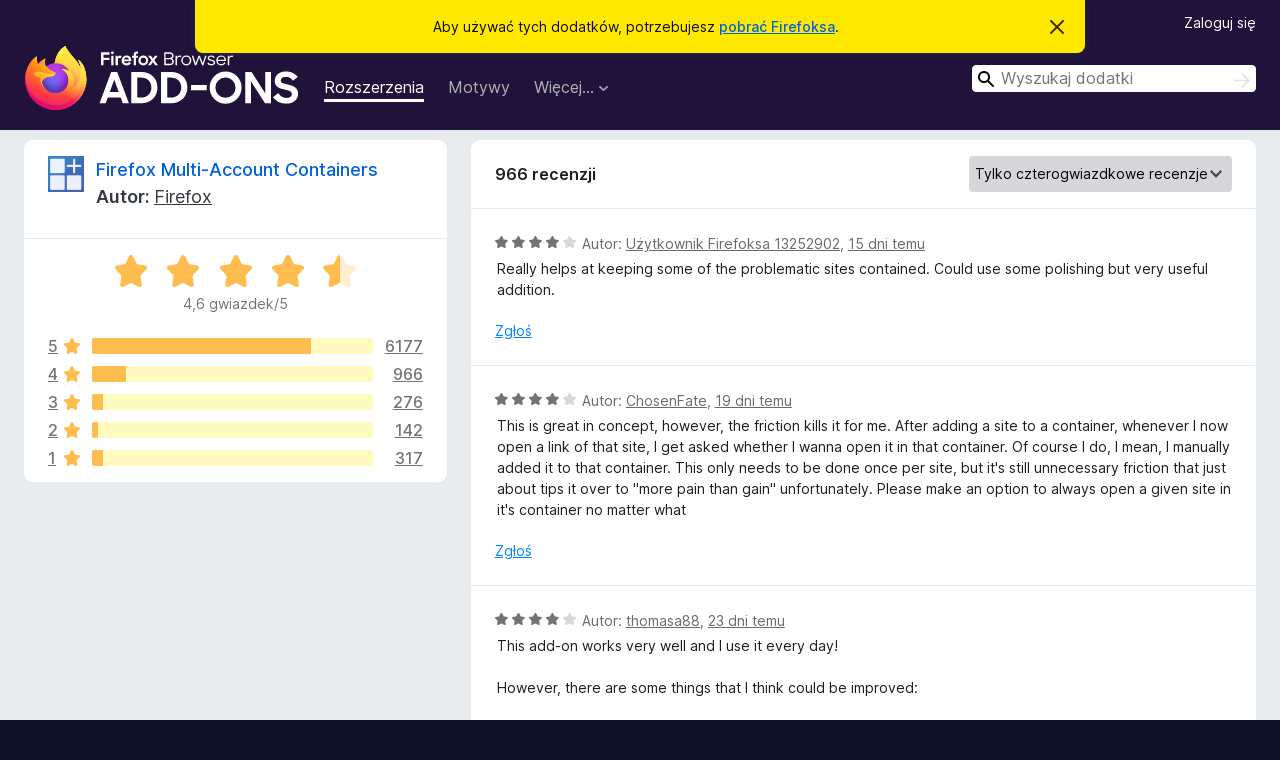

--- FILE ---
content_type: text/html; charset=utf-8
request_url: https://addons.mozilla.org/pl/firefox/addon/multi-account-containers/reviews/?score=4
body_size: 11701
content:
<!DOCTYPE html>
<html lang="pl" dir="ltr"><head><title data-react-helmet="true">Recenzje dodatku Firefox Multi-Account Containers — dodatki do Firefoksa (pl)</title><meta charSet="utf-8"/><meta name="viewport" content="width=device-width, initial-scale=1"/><link href="/static-frontend/Inter-roman-subset-en_de_fr_ru_es_pt_pl_it.var.2ce5ad921c3602b1e5370b3c86033681.woff2" crossorigin="anonymous" rel="preload" as="font" type="font/woff2"/><link href="/static-frontend/amo-2c9b371cc4de1aad916e.css" integrity="sha512-xpIl0TE0BdHR7KIMx6yfLd2kiIdWqrmXT81oEQ2j3ierwSeZB5WzmlhM7zJEHvI5XqPZYwMlGu/Pk0f13trpzQ==" crossorigin="anonymous" rel="stylesheet" type="text/css"/><meta data-react-helmet="true" name="description" content="Recenzje i oceny dodatku Firefox Multi-Account Containers. Dowiedz się, co inni użytkownicy o nim myślą i dodaj go do swojej przeglądarki Firefox."/><link rel="shortcut icon" href="/favicon.ico?v=3"/><link data-react-helmet="true" title="Dodatki do Firefoksa" rel="search" type="application/opensearchdescription+xml" href="/pl/firefox/opensearch.xml"/><link data-react-helmet="true" rel="canonical" href="https://addons.mozilla.org/pl/firefox/addon/multi-account-containers/reviews/"/></head><body><div id="react-view"><div class="Page-amo"><header class="Header"><div class="Notice Notice-warning GetFirefoxBanner Notice-dismissible"><div class="Notice-icon"></div><div class="Notice-column"><div class="Notice-content"><p class="Notice-text"><span class="GetFirefoxBanner-content">Aby używać tych dodatków, potrzebujesz <a class="Button Button--none GetFirefoxBanner-button" href="https://www.mozilla.org/firefox/download/thanks/?s=direct&amp;utm_campaign=amo-fx-cta&amp;utm_content=banner-download-button&amp;utm_medium=referral&amp;utm_source=addons.mozilla.org">pobrać Firefoksa</a>.</span></p></div></div><div class="Notice-dismisser"><button class="Button Button--none Notice-dismisser-button" type="submit"><span class="Icon Icon-inline-content IconXMark Notice-dismisser-icon"><span class="visually-hidden">Zamknij to powiadomienie</span><svg class="IconXMark-svg" version="1.1" xmlns="http://www.w3.org/2000/svg" xmlns:xlink="http://www.w3.org/1999/xlink"><g class="IconXMark-path" transform="translate(-1.000000, -1.000000)" fill="#0C0C0D"><path d="M1.293,2.707 C1.03304342,2.45592553 0.928787403,2.08412211 1.02030284,1.73449268 C1.11181828,1.38486324 1.38486324,1.11181828 1.73449268,1.02030284 C2.08412211,0.928787403 2.45592553,1.03304342 2.707,1.293 L8,6.586 L13.293,1.293 C13.5440745,1.03304342 13.9158779,0.928787403 14.2655073,1.02030284 C14.6151368,1.11181828 14.8881817,1.38486324 14.9796972,1.73449268 C15.0712126,2.08412211 14.9669566,2.45592553 14.707,2.707 L9.414,8 L14.707,13.293 C15.0859722,13.6853789 15.0805524,14.3090848 14.6948186,14.6948186 C14.3090848,15.0805524 13.6853789,15.0859722 13.293,14.707 L8,9.414 L2.707,14.707 C2.31462111,15.0859722 1.69091522,15.0805524 1.30518142,14.6948186 C0.919447626,14.3090848 0.91402779,13.6853789 1.293,13.293 L6.586,8 L1.293,2.707 Z"></path></g></svg></span></button></div></div><div class="Header-wrapper"><div class="Header-content"><a class="Header-title" href="/pl/firefox/"><span class="visually-hidden">Dodatki do przeglądarki Firefox</span></a></div><ul class="SectionLinks Header-SectionLinks"><li><a class="SectionLinks-link SectionLinks-link-extension SectionLinks-link--active" href="/pl/firefox/extensions/">Rozszerzenia</a></li><li><a class="SectionLinks-link SectionLinks-link-theme" href="/pl/firefox/themes/">Motywy</a></li><li><div class="DropdownMenu SectionLinks-link SectionLinks-dropdown"><button class="DropdownMenu-button" title="Więcej…" type="button" aria-haspopup="true"><span class="DropdownMenu-button-text">Więcej…</span><span class="Icon Icon-inverted-caret"></span></button><ul class="DropdownMenu-items" aria-hidden="true" aria-label="submenu"><li class="DropdownMenuItem DropdownMenuItem-section SectionLinks-subheader">do Firefoksa</li><li class="DropdownMenuItem DropdownMenuItem-link"><a class="SectionLinks-dropdownlink" href="/pl/firefox/language-tools/">Słowniki i pakiety językowe</a></li><li class="DropdownMenuItem DropdownMenuItem-section SectionLinks-subheader">Inne strony</li><li class="DropdownMenuItem DropdownMenuItem-link"><a class="SectionLinks-clientApp-android" data-clientapp="android" href="/pl/android/">Dodatki na Androida</a></li></ul></div></li></ul><div class="Header-user-and-external-links"><a class="Button Button--none Header-authenticate-button Header-button Button--micro" href="#login">Zaloguj się</a></div><form action="/pl/firefox/search/" class="SearchForm Header-search-form Header-search-form--desktop" method="GET" data-no-csrf="true" role="search"><div class="AutoSearchInput"><label class="AutoSearchInput-label visually-hidden" for="AutoSearchInput-q">Wyszukaj</label><div class="AutoSearchInput-search-box"><span class="Icon Icon-magnifying-glass AutoSearchInput-icon-magnifying-glass"></span><div role="combobox" aria-haspopup="listbox" aria-owns="react-autowhatever-1" aria-expanded="false"><input type="search" autoComplete="off" aria-autocomplete="list" aria-controls="react-autowhatever-1" class="AutoSearchInput-query" id="AutoSearchInput-q" maxLength="100" minLength="2" name="q" placeholder="Wyszukaj dodatki" value=""/><div id="react-autowhatever-1" role="listbox"></div></div><button class="AutoSearchInput-submit-button" type="submit"><span class="visually-hidden">Wyszukaj</span><span class="Icon Icon-arrow"></span></button></div></div></form></div></header><div class="Page-content"><div class="Page Page-not-homepage"><div class="AppBanner"></div><div class="AddonReviewList AddonReviewList--extension"><section class="Card AddonSummaryCard Card--no-footer"><header class="Card-header"><div class="Card-header-text"><div class="AddonSummaryCard-header"><div class="AddonSummaryCard-header-icon"><a href="/pl/firefox/addon/multi-account-containers/"><img class="AddonSummaryCard-header-icon-image" src="https://addons.mozilla.org/user-media/addon_icons/782/782160-64.png?modified=mcrushed" alt="Ikona dodatku"/></a></div><div class="AddonSummaryCard-header-text"><h1 class="visually-hidden">Recenzje dodatku Firefox Multi-Account Containers</h1><h1 class="AddonTitle"><a href="/pl/firefox/addon/multi-account-containers/">Firefox Multi-Account Containers</a><span class="AddonTitle-author"> <!-- -->Autor:<!-- --> <a href="/pl/firefox/user/4757633/">Firefox</a></span></h1></div></div></div></header><div class="Card-contents"><div class="AddonSummaryCard-overallRatingStars"><div class="Rating Rating--large Rating--yellowStars" title="Ocena: 4,6/5"><div class="Rating-star Rating-rating-1 Rating-selected-star" title="Ocena: 4,6/5"></div><div class="Rating-star Rating-rating-2 Rating-selected-star" title="Ocena: 4,6/5"></div><div class="Rating-star Rating-rating-3 Rating-selected-star" title="Ocena: 4,6/5"></div><div class="Rating-star Rating-rating-4 Rating-selected-star" title="Ocena: 4,6/5"></div><div class="Rating-star Rating-rating-5 Rating-half-star" title="Ocena: 4,6/5"></div><span class="visually-hidden">Ocena: 4,6/5</span></div><div class="AddonSummaryCard-addonAverage">4,6 gwiazdek/5</div></div><div class="RatingsByStar"><div class="RatingsByStar-graph"><a class="RatingsByStar-row" rel="nofollow" title="Wszystkie 6177 pięciogwiazdkowych recenzji" href="/pl/firefox/addon/multi-account-containers/reviews/?score=5"><div class="RatingsByStar-star">5<span class="Icon Icon-star-yellow"></span></div></a><a class="RatingsByStar-row" rel="nofollow" title="Wszystkie 6177 pięciogwiazdkowych recenzji" href="/pl/firefox/addon/multi-account-containers/reviews/?score=5"><div class="RatingsByStar-barContainer"><div class="RatingsByStar-bar RatingsByStar-barFrame"><div class="RatingsByStar-bar RatingsByStar-barValue RatingsByStar-barValue--78pct RatingsByStar-partialBar"></div></div></div></a><a class="RatingsByStar-row" rel="nofollow" title="Wszystkie 6177 pięciogwiazdkowych recenzji" href="/pl/firefox/addon/multi-account-containers/reviews/?score=5"><div class="RatingsByStar-count">6177</div></a><a class="RatingsByStar-row" rel="nofollow" title="Wszystkie 966 czterogwiazdkowych recenzji" href="/pl/firefox/addon/multi-account-containers/reviews/?score=4"><div class="RatingsByStar-star">4<span class="Icon Icon-star-yellow"></span></div></a><a class="RatingsByStar-row" rel="nofollow" title="Wszystkie 966 czterogwiazdkowych recenzji" href="/pl/firefox/addon/multi-account-containers/reviews/?score=4"><div class="RatingsByStar-barContainer"><div class="RatingsByStar-bar RatingsByStar-barFrame"><div class="RatingsByStar-bar RatingsByStar-barValue RatingsByStar-barValue--12pct RatingsByStar-partialBar"></div></div></div></a><a class="RatingsByStar-row" rel="nofollow" title="Wszystkie 966 czterogwiazdkowych recenzji" href="/pl/firefox/addon/multi-account-containers/reviews/?score=4"><div class="RatingsByStar-count">966</div></a><a class="RatingsByStar-row" rel="nofollow" title="Wszystkie 276 trzygwiazdkowych recenzji" href="/pl/firefox/addon/multi-account-containers/reviews/?score=3"><div class="RatingsByStar-star">3<span class="Icon Icon-star-yellow"></span></div></a><a class="RatingsByStar-row" rel="nofollow" title="Wszystkie 276 trzygwiazdkowych recenzji" href="/pl/firefox/addon/multi-account-containers/reviews/?score=3"><div class="RatingsByStar-barContainer"><div class="RatingsByStar-bar RatingsByStar-barFrame"><div class="RatingsByStar-bar RatingsByStar-barValue RatingsByStar-barValue--4pct RatingsByStar-partialBar"></div></div></div></a><a class="RatingsByStar-row" rel="nofollow" title="Wszystkie 276 trzygwiazdkowych recenzji" href="/pl/firefox/addon/multi-account-containers/reviews/?score=3"><div class="RatingsByStar-count">276</div></a><a class="RatingsByStar-row" rel="nofollow" title="Wszystkie 142 dwugwiazdkowe recenzje" href="/pl/firefox/addon/multi-account-containers/reviews/?score=2"><div class="RatingsByStar-star">2<span class="Icon Icon-star-yellow"></span></div></a><a class="RatingsByStar-row" rel="nofollow" title="Wszystkie 142 dwugwiazdkowe recenzje" href="/pl/firefox/addon/multi-account-containers/reviews/?score=2"><div class="RatingsByStar-barContainer"><div class="RatingsByStar-bar RatingsByStar-barFrame"><div class="RatingsByStar-bar RatingsByStar-barValue RatingsByStar-barValue--2pct RatingsByStar-partialBar"></div></div></div></a><a class="RatingsByStar-row" rel="nofollow" title="Wszystkie 142 dwugwiazdkowe recenzje" href="/pl/firefox/addon/multi-account-containers/reviews/?score=2"><div class="RatingsByStar-count">142</div></a><a class="RatingsByStar-row" rel="nofollow" title="Wszystkie 317 jednogwiazdkowych recenzji" href="/pl/firefox/addon/multi-account-containers/reviews/?score=1"><div class="RatingsByStar-star">1<span class="Icon Icon-star-yellow"></span></div></a><a class="RatingsByStar-row" rel="nofollow" title="Wszystkie 317 jednogwiazdkowych recenzji" href="/pl/firefox/addon/multi-account-containers/reviews/?score=1"><div class="RatingsByStar-barContainer"><div class="RatingsByStar-bar RatingsByStar-barFrame"><div class="RatingsByStar-bar RatingsByStar-barValue RatingsByStar-barValue--4pct RatingsByStar-partialBar"></div></div></div></a><a class="RatingsByStar-row" rel="nofollow" title="Wszystkie 317 jednogwiazdkowych recenzji" href="/pl/firefox/addon/multi-account-containers/reviews/?score=1"><div class="RatingsByStar-count">317</div></a></div></div></div></section><div class="AddonReviewList-reviews"><section class="Card CardList AddonReviewList-reviews-listing"><header class="Card-header"><div class="Card-header-text"><div class="AddonReviewList-cardListHeader"><div class="AddonReviewList-reviewCount">966 recenzji</div><div class="AddonReviewList-filterByScore"><select class="Select AddonReviewList-filterByScoreSelector"><option value="SHOW_ALL_REVIEWS">Wszystkie recenzje</option><option value="5">Tylko pięciogwiazdkowe recenzje</option><option value="4" selected="">Tylko czterogwiazdkowe recenzje</option><option value="3">Tylko trzygwiazdkowe recenzje</option><option value="2">Tylko dwugwiazdkowe recenzje</option><option value="1">Tylko jednogwiazdkowe recenzje</option></select></div></div></div></header><div class="Card-contents"><ul><li><div class="AddonReviewCard AddonReviewCard-viewOnly"><div class="AddonReviewCard-container"><div class="UserReview"><div class="UserReview-byLine"><div class="Rating Rating--small" title="Ocena: 4/5"><div class="Rating-star Rating-rating-1 Rating-selected-star" title="Ocena: 4/5"></div><div class="Rating-star Rating-rating-2 Rating-selected-star" title="Ocena: 4/5"></div><div class="Rating-star Rating-rating-3 Rating-selected-star" title="Ocena: 4/5"></div><div class="Rating-star Rating-rating-4 Rating-selected-star" title="Ocena: 4/5"></div><div class="Rating-star Rating-rating-5" title="Ocena: 4/5"></div><span class="visually-hidden">Ocena: 4/5</span></div><span class="AddonReviewCard-authorByLine">Autor: <a href="/pl/firefox/user/13252902/">Użytkownik Firefoksa 13252902</a>, <a title="31 gru 2025 22:26" href="/pl/firefox/addon/multi-account-containers/reviews/2547663/">15 dni temu</a></span></div><section class="Card ShowMoreCard UserReview-body ShowMoreCard--expanded Card--no-style Card--no-header Card--no-footer"><div class="Card-contents"><div class="ShowMoreCard-contents"><div>Really helps at keeping some of the problematic sites contained. Could use some polishing but very useful addition.</div></div></div></section><div class="AddonReviewCard-allControls"><div><button aria-describedby="flag-review-TooltipMenu" class="TooltipMenu-opener AddonReviewCard-control FlagReviewMenu-menu" title="Zgłoś tę recenzję" type="button">Zgłoś</button></div></div></div></div></div></li><li><div class="AddonReviewCard AddonReviewCard-viewOnly"><div class="AddonReviewCard-container"><div class="UserReview"><div class="UserReview-byLine"><div class="Rating Rating--small" title="Ocena: 4/5"><div class="Rating-star Rating-rating-1 Rating-selected-star" title="Ocena: 4/5"></div><div class="Rating-star Rating-rating-2 Rating-selected-star" title="Ocena: 4/5"></div><div class="Rating-star Rating-rating-3 Rating-selected-star" title="Ocena: 4/5"></div><div class="Rating-star Rating-rating-4 Rating-selected-star" title="Ocena: 4/5"></div><div class="Rating-star Rating-rating-5" title="Ocena: 4/5"></div><span class="visually-hidden">Ocena: 4/5</span></div><span class="AddonReviewCard-authorByLine">Autor: <a href="/pl/firefox/user/15096690/">ChosenFate</a>, <a title="27 gru 2025 19:37" href="/pl/firefox/addon/multi-account-containers/reviews/2546640/">19 dni temu</a></span></div><section class="Card ShowMoreCard UserReview-body ShowMoreCard--expanded Card--no-style Card--no-header Card--no-footer"><div class="Card-contents"><div class="ShowMoreCard-contents"><div>This is great in concept, however, the friction kills it for me. After adding a site to a container, whenever I now open a link of that site, I get asked whether I wanna open it in that container. Of course I do, I mean, I manually added it to that container. This only needs to be done once per site, but it's still unnecessary friction that just about tips it over to "more pain than gain" unfortunately. Please make an option to always open a given site in it's container no matter what</div></div></div></section><div class="AddonReviewCard-allControls"><div><button aria-describedby="flag-review-TooltipMenu" class="TooltipMenu-opener AddonReviewCard-control FlagReviewMenu-menu" title="Zgłoś tę recenzję" type="button">Zgłoś</button></div></div></div></div></div></li><li><div class="AddonReviewCard AddonReviewCard-viewOnly"><div class="AddonReviewCard-container"><div class="UserReview"><div class="UserReview-byLine"><div class="Rating Rating--small" title="Ocena: 4/5"><div class="Rating-star Rating-rating-1 Rating-selected-star" title="Ocena: 4/5"></div><div class="Rating-star Rating-rating-2 Rating-selected-star" title="Ocena: 4/5"></div><div class="Rating-star Rating-rating-3 Rating-selected-star" title="Ocena: 4/5"></div><div class="Rating-star Rating-rating-4 Rating-selected-star" title="Ocena: 4/5"></div><div class="Rating-star Rating-rating-5" title="Ocena: 4/5"></div><span class="visually-hidden">Ocena: 4/5</span></div><span class="AddonReviewCard-authorByLine">Autor: <a href="/pl/firefox/user/14998542/">thomasa88</a>, <a title="23 gru 2025 07:56" href="/pl/firefox/addon/multi-account-containers/reviews/2545630/">23 dni temu</a></span></div><section class="Card ShowMoreCard UserReview-body ShowMoreCard--expanded Card--no-style Card--no-header Card--no-footer"><div class="Card-contents"><div class="ShowMoreCard-contents"><div>This add-on works very well and I use it every day!<br><br>However, there are some things that I think could be improved:<br><br>First, when opening a webpage that has a container assigned, I get the choice between "open in current" tab and "open in x container". I would like to be able to select from all my containers directly on that page.<br><br>Second, when reopening Firefox, all tabs that get reloaded when clicking on them triggers the "choose container" page.<br><br>Also, choosing the option to not open a new tab for container pages led to some weird tab interactions, but I can't remember exactly what happened.</div></div></div></section><div class="AddonReviewCard-allControls"><div><button aria-describedby="flag-review-TooltipMenu" class="TooltipMenu-opener AddonReviewCard-control FlagReviewMenu-menu" title="Zgłoś tę recenzję" type="button">Zgłoś</button></div></div></div></div></div></li><li><div class="AddonReviewCard AddonReviewCard-viewOnly"><div class="AddonReviewCard-container"><div class="UserReview"><div class="UserReview-byLine"><div class="Rating Rating--small" title="Ocena: 4/5"><div class="Rating-star Rating-rating-1 Rating-selected-star" title="Ocena: 4/5"></div><div class="Rating-star Rating-rating-2 Rating-selected-star" title="Ocena: 4/5"></div><div class="Rating-star Rating-rating-3 Rating-selected-star" title="Ocena: 4/5"></div><div class="Rating-star Rating-rating-4 Rating-selected-star" title="Ocena: 4/5"></div><div class="Rating-star Rating-rating-5" title="Ocena: 4/5"></div><span class="visually-hidden">Ocena: 4/5</span></div><span class="AddonReviewCard-authorByLine">Autor: <a href="/pl/firefox/user/19518239/">IntensiveExtensions</a>, <a title="15 gru 2025 00:29" href="/pl/firefox/addon/multi-account-containers/reviews/2543494/">miesiąc temu</a></span></div><section class="Card ShowMoreCard UserReview-body ShowMoreCard--expanded Card--no-style Card--no-header Card--no-footer"><div class="Card-contents"><div class="ShowMoreCard-contents"><div>Please make this feature available on Android. This extension is useful!</div></div></div></section><div class="AddonReviewCard-allControls"><div><button aria-describedby="flag-review-TooltipMenu" class="TooltipMenu-opener AddonReviewCard-control FlagReviewMenu-menu" title="Zgłoś tę recenzję" type="button">Zgłoś</button></div></div></div></div></div></li><li><div class="AddonReviewCard AddonReviewCard-ratingOnly AddonReviewCard-viewOnly"><div class="AddonReviewCard-container"><div class="UserReview"><div class="UserReview-byLine"><div class="Rating Rating--small" title="Ocena: 4/5"><div class="Rating-star Rating-rating-1 Rating-selected-star" title="Ocena: 4/5"></div><div class="Rating-star Rating-rating-2 Rating-selected-star" title="Ocena: 4/5"></div><div class="Rating-star Rating-rating-3 Rating-selected-star" title="Ocena: 4/5"></div><div class="Rating-star Rating-rating-4 Rating-selected-star" title="Ocena: 4/5"></div><div class="Rating-star Rating-rating-5" title="Ocena: 4/5"></div><span class="visually-hidden">Ocena: 4/5</span></div><span class="AddonReviewCard-authorByLine">Autor: <a href="/pl/firefox/user/10492155/">gcharikiopoulos</a>, <a title="4 gru 2025 14:21" href="/pl/firefox/addon/multi-account-containers/reviews/2540696/">miesiąc temu</a></span></div><section class="Card ShowMoreCard UserReview-body UserReview-emptyBody ShowMoreCard--expanded Card--no-style Card--no-header Card--no-footer"><div class="Card-contents"><div class="ShowMoreCard-contents"><div></div></div></div></section><div class="AddonReviewCard-allControls"></div></div></div></div></li><li><div class="AddonReviewCard AddonReviewCard-viewOnly"><div class="AddonReviewCard-container"><div class="UserReview"><div class="UserReview-byLine"><div class="Rating Rating--small" title="Ocena: 4/5"><div class="Rating-star Rating-rating-1 Rating-selected-star" title="Ocena: 4/5"></div><div class="Rating-star Rating-rating-2 Rating-selected-star" title="Ocena: 4/5"></div><div class="Rating-star Rating-rating-3 Rating-selected-star" title="Ocena: 4/5"></div><div class="Rating-star Rating-rating-4 Rating-selected-star" title="Ocena: 4/5"></div><div class="Rating-star Rating-rating-5" title="Ocena: 4/5"></div><span class="visually-hidden">Ocena: 4/5</span></div><span class="AddonReviewCard-authorByLine">Autor: <a href="/pl/firefox/user/19560997/">Simon</a>, <a title="5 lis 2025 13:30" href="/pl/firefox/addon/multi-account-containers/reviews/2533218/">2 miesiące temu</a></span></div><section class="Card ShowMoreCard UserReview-body ShowMoreCard--expanded Card--no-style Card--no-header Card--no-footer"><div class="Card-contents"><div class="ShowMoreCard-contents"><div>This extension is all I needed. <br>Major issue I faced is it fails to open the specific bookmarks in the designated containers. <br>Other is opening tab by keyboard shortcut is limited to only ten containers. If there is a functionality to increase that then this addon would be great.</div></div></div></section><div class="AddonReviewCard-allControls"><div><button aria-describedby="flag-review-TooltipMenu" class="TooltipMenu-opener AddonReviewCard-control FlagReviewMenu-menu" title="Zgłoś tę recenzję" type="button">Zgłoś</button></div></div></div></div></div></li><li><div class="AddonReviewCard AddonReviewCard-viewOnly"><div class="AddonReviewCard-container"><div class="UserReview"><div class="UserReview-byLine"><div class="Rating Rating--small" title="Ocena: 4/5"><div class="Rating-star Rating-rating-1 Rating-selected-star" title="Ocena: 4/5"></div><div class="Rating-star Rating-rating-2 Rating-selected-star" title="Ocena: 4/5"></div><div class="Rating-star Rating-rating-3 Rating-selected-star" title="Ocena: 4/5"></div><div class="Rating-star Rating-rating-4 Rating-selected-star" title="Ocena: 4/5"></div><div class="Rating-star Rating-rating-5" title="Ocena: 4/5"></div><span class="visually-hidden">Ocena: 4/5</span></div><span class="AddonReviewCard-authorByLine">Autor: <a href="/pl/firefox/user/12859391/">ssl360</a>, <a title="27 paź 2025 14:03" href="/pl/firefox/addon/multi-account-containers/reviews/2530691/">3 miesiące temu</a></span></div><section class="Card ShowMoreCard UserReview-body ShowMoreCard--expanded Card--no-style Card--no-header Card--no-footer"><div class="Card-contents"><div class="ShowMoreCard-contents"><div>nice addon, could be rated 5,but the nag take 1 off.</div></div></div></section><div class="AddonReviewCard-allControls"><div><button aria-describedby="flag-review-TooltipMenu" class="TooltipMenu-opener AddonReviewCard-control FlagReviewMenu-menu" title="Zgłoś tę recenzję" type="button">Zgłoś</button></div></div></div></div></div></li><li><div class="AddonReviewCard AddonReviewCard-viewOnly"><div class="AddonReviewCard-container"><div class="UserReview"><div class="UserReview-byLine"><div class="Rating Rating--small" title="Ocena: 4/5"><div class="Rating-star Rating-rating-1 Rating-selected-star" title="Ocena: 4/5"></div><div class="Rating-star Rating-rating-2 Rating-selected-star" title="Ocena: 4/5"></div><div class="Rating-star Rating-rating-3 Rating-selected-star" title="Ocena: 4/5"></div><div class="Rating-star Rating-rating-4 Rating-selected-star" title="Ocena: 4/5"></div><div class="Rating-star Rating-rating-5" title="Ocena: 4/5"></div><span class="visually-hidden">Ocena: 4/5</span></div><span class="AddonReviewCard-authorByLine">Autor: <a href="/pl/firefox/user/19537661/">jjordan</a>, <a title="22 paź 2025 13:07" href="/pl/firefox/addon/multi-account-containers/reviews/2529355/">3 miesiące temu</a></span></div><section class="Card ShowMoreCard UserReview-body ShowMoreCard--expanded Card--no-style Card--no-header Card--no-footer"><div class="Card-contents"><div class="ShowMoreCard-contents"><div>Wish they would disable the "You opened 100 tabs!" message that appears every time I use a container now...</div></div></div></section><div class="AddonReviewCard-allControls"><div><button aria-describedby="flag-review-TooltipMenu" class="TooltipMenu-opener AddonReviewCard-control FlagReviewMenu-menu" title="Zgłoś tę recenzję" type="button">Zgłoś</button></div></div></div></div></div></li><li><div class="AddonReviewCard AddonReviewCard-viewOnly"><div class="AddonReviewCard-container"><div class="UserReview"><div class="UserReview-byLine"><div class="Rating Rating--small" title="Ocena: 4/5"><div class="Rating-star Rating-rating-1 Rating-selected-star" title="Ocena: 4/5"></div><div class="Rating-star Rating-rating-2 Rating-selected-star" title="Ocena: 4/5"></div><div class="Rating-star Rating-rating-3 Rating-selected-star" title="Ocena: 4/5"></div><div class="Rating-star Rating-rating-4 Rating-selected-star" title="Ocena: 4/5"></div><div class="Rating-star Rating-rating-5" title="Ocena: 4/5"></div><span class="visually-hidden">Ocena: 4/5</span></div><span class="AddonReviewCard-authorByLine">Autor: <a href="/pl/firefox/user/19537552/">G.W. Swicord</a>, <a title="22 paź 2025 12:59" href="/pl/firefox/addon/multi-account-containers/reviews/2529352/">3 miesiące temu</a></span></div><section class="Card ShowMoreCard UserReview-body ShowMoreCard--expanded Card--no-style Card--no-header Card--no-footer"><div class="Card-contents"><div class="ShowMoreCard-contents"><div>This would be four stars, which is my normal highest rating--I reserve 5 stars for things that are shockingly good.<br><br>I chose three stars because the nagger to give this plug-in public praise kept appearing after I had given it a rating.</div></div></div></section><div class="AddonReviewCard-allControls"><div><button aria-describedby="flag-review-TooltipMenu" class="TooltipMenu-opener AddonReviewCard-control FlagReviewMenu-menu" title="Zgłoś tę recenzję" type="button">Zgłoś</button></div></div></div></div></div></li><li><div class="AddonReviewCard AddonReviewCard-viewOnly"><div class="AddonReviewCard-container"><div class="UserReview"><div class="UserReview-byLine"><div class="Rating Rating--small" title="Ocena: 4/5"><div class="Rating-star Rating-rating-1 Rating-selected-star" title="Ocena: 4/5"></div><div class="Rating-star Rating-rating-2 Rating-selected-star" title="Ocena: 4/5"></div><div class="Rating-star Rating-rating-3 Rating-selected-star" title="Ocena: 4/5"></div><div class="Rating-star Rating-rating-4 Rating-selected-star" title="Ocena: 4/5"></div><div class="Rating-star Rating-rating-5" title="Ocena: 4/5"></div><span class="visually-hidden">Ocena: 4/5</span></div><span class="AddonReviewCard-authorByLine">Autor: <a href="/pl/firefox/user/19534928/">Użytkownik Firefoksa 19534928</a>, <a title="20 paź 2025 20:49" href="/pl/firefox/addon/multi-account-containers/reviews/2528935/">3 miesiące temu</a></span></div><section class="Card ShowMoreCard UserReview-body ShowMoreCard--expanded Card--no-style Card--no-header Card--no-footer"><div class="Card-contents"><div class="ShowMoreCard-contents"><div>Very useful</div></div></div></section><div class="AddonReviewCard-allControls"><div><button aria-describedby="flag-review-TooltipMenu" class="TooltipMenu-opener AddonReviewCard-control FlagReviewMenu-menu" title="Zgłoś tę recenzję" type="button">Zgłoś</button></div></div></div></div></div></li><li><div class="AddonReviewCard AddonReviewCard-viewOnly"><div class="AddonReviewCard-container"><div class="UserReview"><div class="UserReview-byLine"><div class="Rating Rating--small" title="Ocena: 4/5"><div class="Rating-star Rating-rating-1 Rating-selected-star" title="Ocena: 4/5"></div><div class="Rating-star Rating-rating-2 Rating-selected-star" title="Ocena: 4/5"></div><div class="Rating-star Rating-rating-3 Rating-selected-star" title="Ocena: 4/5"></div><div class="Rating-star Rating-rating-4 Rating-selected-star" title="Ocena: 4/5"></div><div class="Rating-star Rating-rating-5" title="Ocena: 4/5"></div><span class="visually-hidden">Ocena: 4/5</span></div><span class="AddonReviewCard-authorByLine">Autor: <a href="/pl/firefox/user/15263239/">anarchy1923</a>, <a title="3 paź 2025 02:33" href="/pl/firefox/addon/multi-account-containers/reviews/2521443/">3 miesiące temu</a></span></div><section class="Card ShowMoreCard UserReview-body ShowMoreCard--expanded Card--no-style Card--no-header Card--no-footer"><div class="Card-contents"><div class="ShowMoreCard-contents"><div>Really nice to have isolation per container, and I've found great utility for it, especially when I was fed up with using Google account switcher for switching between different google accounts of mine.</div></div></div></section><div class="AddonReviewCard-allControls"><div><button aria-describedby="flag-review-TooltipMenu" class="TooltipMenu-opener AddonReviewCard-control FlagReviewMenu-menu" title="Zgłoś tę recenzję" type="button">Zgłoś</button></div></div></div></div></div></li><li><div class="AddonReviewCard AddonReviewCard-viewOnly"><div class="AddonReviewCard-container"><div class="UserReview"><div class="UserReview-byLine"><div class="Rating Rating--small" title="Ocena: 4/5"><div class="Rating-star Rating-rating-1 Rating-selected-star" title="Ocena: 4/5"></div><div class="Rating-star Rating-rating-2 Rating-selected-star" title="Ocena: 4/5"></div><div class="Rating-star Rating-rating-3 Rating-selected-star" title="Ocena: 4/5"></div><div class="Rating-star Rating-rating-4 Rating-selected-star" title="Ocena: 4/5"></div><div class="Rating-star Rating-rating-5" title="Ocena: 4/5"></div><span class="visually-hidden">Ocena: 4/5</span></div><span class="AddonReviewCard-authorByLine">Autor: <a href="/pl/firefox/user/13874759/">Użytkownik Firefoksa 13874759</a>, <a title="3 sie 2025 18:04" href="/pl/firefox/addon/multi-account-containers/reviews/2356059/">5 miesięcy temu</a></span></div><section class="Card ShowMoreCard UserReview-body ShowMoreCard--expanded Card--no-style Card--no-header Card--no-footer"><div class="Card-contents"><div class="ShowMoreCard-contents"><div>Adicionei sem querer uma 'página interna' à lista de sites forçados de um container. Aparece um ícone de globo cinza e nenhum texto. Tentei excluir clicando na lixeira ao lado. O item desaparece, mas a exclusão não é salva. Quando volto a mesma lista, o item está lá da mesma forma. Além disso, uma opção para exportar as listas de sites é um recurso desejável.</div></div></div></section><div class="AddonReviewCard-allControls"><div><button aria-describedby="flag-review-TooltipMenu" class="TooltipMenu-opener AddonReviewCard-control FlagReviewMenu-menu" title="Zgłoś tę recenzję" type="button">Zgłoś</button></div></div></div></div></div></li><li><div class="AddonReviewCard AddonReviewCard-viewOnly"><div class="AddonReviewCard-container"><div class="UserReview"><div class="UserReview-byLine"><div class="Rating Rating--small" title="Ocena: 4/5"><div class="Rating-star Rating-rating-1 Rating-selected-star" title="Ocena: 4/5"></div><div class="Rating-star Rating-rating-2 Rating-selected-star" title="Ocena: 4/5"></div><div class="Rating-star Rating-rating-3 Rating-selected-star" title="Ocena: 4/5"></div><div class="Rating-star Rating-rating-4 Rating-selected-star" title="Ocena: 4/5"></div><div class="Rating-star Rating-rating-5" title="Ocena: 4/5"></div><span class="visually-hidden">Ocena: 4/5</span></div><span class="AddonReviewCard-authorByLine">Autor: <a href="/pl/firefox/user/19215512/">Elia</a>, <a title="31 lip 2025 19:20" href="/pl/firefox/addon/multi-account-containers/reviews/2343114/">5 miesięcy temu</a></span></div><section class="Card ShowMoreCard UserReview-body ShowMoreCard--expanded Card--no-style Card--no-header Card--no-footer"><div class="Card-contents"><div class="ShowMoreCard-contents"><div>ça serais sympas de pouvoir relier les containers à des groupe d'onglet ou de pouvoir cacher les autres container si on le souhaite</div></div></div></section><div class="AddonReviewCard-allControls"><div><button aria-describedby="flag-review-TooltipMenu" class="TooltipMenu-opener AddonReviewCard-control FlagReviewMenu-menu" title="Zgłoś tę recenzję" type="button">Zgłoś</button></div></div></div></div></div></li><li><div class="AddonReviewCard AddonReviewCard-ratingOnly AddonReviewCard-viewOnly"><div class="AddonReviewCard-container"><div class="UserReview"><div class="UserReview-byLine"><div class="Rating Rating--small" title="Ocena: 4/5"><div class="Rating-star Rating-rating-1 Rating-selected-star" title="Ocena: 4/5"></div><div class="Rating-star Rating-rating-2 Rating-selected-star" title="Ocena: 4/5"></div><div class="Rating-star Rating-rating-3 Rating-selected-star" title="Ocena: 4/5"></div><div class="Rating-star Rating-rating-4 Rating-selected-star" title="Ocena: 4/5"></div><div class="Rating-star Rating-rating-5" title="Ocena: 4/5"></div><span class="visually-hidden">Ocena: 4/5</span></div><span class="AddonReviewCard-authorByLine">Autor: <a href="/pl/firefox/user/19186096/">Użytkownik Firefoksa 19186096</a>, <a title="23 lip 2025 22:21" href="/pl/firefox/addon/multi-account-containers/reviews/2323633/">6 miesięcy temu</a></span></div><section class="Card ShowMoreCard UserReview-body UserReview-emptyBody ShowMoreCard--expanded Card--no-style Card--no-header Card--no-footer"><div class="Card-contents"><div class="ShowMoreCard-contents"><div></div></div></div></section><div class="AddonReviewCard-allControls"></div></div></div></div></li><li><div class="AddonReviewCard AddonReviewCard-ratingOnly AddonReviewCard-viewOnly"><div class="AddonReviewCard-container"><div class="UserReview"><div class="UserReview-byLine"><div class="Rating Rating--small" title="Ocena: 4/5"><div class="Rating-star Rating-rating-1 Rating-selected-star" title="Ocena: 4/5"></div><div class="Rating-star Rating-rating-2 Rating-selected-star" title="Ocena: 4/5"></div><div class="Rating-star Rating-rating-3 Rating-selected-star" title="Ocena: 4/5"></div><div class="Rating-star Rating-rating-4 Rating-selected-star" title="Ocena: 4/5"></div><div class="Rating-star Rating-rating-5" title="Ocena: 4/5"></div><span class="visually-hidden">Ocena: 4/5</span></div><span class="AddonReviewCard-authorByLine">Autor: <a href="/pl/firefox/user/19185425/">ricki sharpe</a>, <a title="23 lip 2025 19:10" href="/pl/firefox/addon/multi-account-containers/reviews/2323164/">6 miesięcy temu</a></span></div><section class="Card ShowMoreCard UserReview-body UserReview-emptyBody ShowMoreCard--expanded Card--no-style Card--no-header Card--no-footer"><div class="Card-contents"><div class="ShowMoreCard-contents"><div></div></div></div></section><div class="AddonReviewCard-allControls"></div></div></div></div></li><li><div class="AddonReviewCard AddonReviewCard-ratingOnly AddonReviewCard-viewOnly"><div class="AddonReviewCard-container"><div class="UserReview"><div class="UserReview-byLine"><div class="Rating Rating--small" title="Ocena: 4/5"><div class="Rating-star Rating-rating-1 Rating-selected-star" title="Ocena: 4/5"></div><div class="Rating-star Rating-rating-2 Rating-selected-star" title="Ocena: 4/5"></div><div class="Rating-star Rating-rating-3 Rating-selected-star" title="Ocena: 4/5"></div><div class="Rating-star Rating-rating-4 Rating-selected-star" title="Ocena: 4/5"></div><div class="Rating-star Rating-rating-5" title="Ocena: 4/5"></div><span class="visually-hidden">Ocena: 4/5</span></div><span class="AddonReviewCard-authorByLine">Autor: <a href="/pl/firefox/user/19174278/">Elaine</a>, <a title="22 lip 2025 03:59" href="/pl/firefox/addon/multi-account-containers/reviews/2314909/">6 miesięcy temu</a></span></div><section class="Card ShowMoreCard UserReview-body UserReview-emptyBody ShowMoreCard--expanded Card--no-style Card--no-header Card--no-footer"><div class="Card-contents"><div class="ShowMoreCard-contents"><div></div></div></div></section><div class="AddonReviewCard-allControls"></div></div></div></div></li><li><div class="AddonReviewCard AddonReviewCard-viewOnly"><div class="AddonReviewCard-container"><div class="UserReview"><div class="UserReview-byLine"><div class="Rating Rating--small" title="Ocena: 4/5"><div class="Rating-star Rating-rating-1 Rating-selected-star" title="Ocena: 4/5"></div><div class="Rating-star Rating-rating-2 Rating-selected-star" title="Ocena: 4/5"></div><div class="Rating-star Rating-rating-3 Rating-selected-star" title="Ocena: 4/5"></div><div class="Rating-star Rating-rating-4 Rating-selected-star" title="Ocena: 4/5"></div><div class="Rating-star Rating-rating-5" title="Ocena: 4/5"></div><span class="visually-hidden">Ocena: 4/5</span></div><span class="AddonReviewCard-authorByLine">Autor: <a href="/pl/firefox/user/19120910/">Александр</a>, <a title="9 lip 2025 09:51" href="/pl/firefox/addon/multi-account-containers/reviews/2285997/">6 miesięcy temu</a></span></div><section class="Card ShowMoreCard UserReview-body ShowMoreCard--expanded Card--no-style Card--no-header Card--no-footer"><div class="Card-contents"><div class="ShowMoreCard-contents"><div>This is incredible add-on. For improve i recomend add "+" bellow each group of bookmarks for faster opening in container</div></div></div></section><div class="AddonReviewCard-allControls"><div><button aria-describedby="flag-review-TooltipMenu" class="TooltipMenu-opener AddonReviewCard-control FlagReviewMenu-menu" title="Zgłoś tę recenzję" type="button">Zgłoś</button></div></div></div></div></div></li><li><div class="AddonReviewCard AddonReviewCard-ratingOnly AddonReviewCard-viewOnly"><div class="AddonReviewCard-container"><div class="UserReview"><div class="UserReview-byLine"><div class="Rating Rating--small" title="Ocena: 4/5"><div class="Rating-star Rating-rating-1 Rating-selected-star" title="Ocena: 4/5"></div><div class="Rating-star Rating-rating-2 Rating-selected-star" title="Ocena: 4/5"></div><div class="Rating-star Rating-rating-3 Rating-selected-star" title="Ocena: 4/5"></div><div class="Rating-star Rating-rating-4 Rating-selected-star" title="Ocena: 4/5"></div><div class="Rating-star Rating-rating-5" title="Ocena: 4/5"></div><span class="visually-hidden">Ocena: 4/5</span></div><span class="AddonReviewCard-authorByLine">Autor: <a href="/pl/firefox/user/16030028/">Użytkownik Firefoksa 16030028</a>, <a title="9 lip 2025 03:52" href="/pl/firefox/addon/multi-account-containers/reviews/2285888/">6 miesięcy temu</a></span></div><section class="Card ShowMoreCard UserReview-body UserReview-emptyBody ShowMoreCard--expanded Card--no-style Card--no-header Card--no-footer"><div class="Card-contents"><div class="ShowMoreCard-contents"><div></div></div></div></section><div class="AddonReviewCard-allControls"></div></div></div></div></li><li><div class="AddonReviewCard AddonReviewCard-ratingOnly AddonReviewCard-viewOnly"><div class="AddonReviewCard-container"><div class="UserReview"><div class="UserReview-byLine"><div class="Rating Rating--small" title="Ocena: 4/5"><div class="Rating-star Rating-rating-1 Rating-selected-star" title="Ocena: 4/5"></div><div class="Rating-star Rating-rating-2 Rating-selected-star" title="Ocena: 4/5"></div><div class="Rating-star Rating-rating-3 Rating-selected-star" title="Ocena: 4/5"></div><div class="Rating-star Rating-rating-4 Rating-selected-star" title="Ocena: 4/5"></div><div class="Rating-star Rating-rating-5" title="Ocena: 4/5"></div><span class="visually-hidden">Ocena: 4/5</span></div><span class="AddonReviewCard-authorByLine">Autor: <a href="/pl/firefox/user/13886356/">Użytkownik Firefoksa 13886356</a>, <a title="5 lip 2025 07:38" href="/pl/firefox/addon/multi-account-containers/reviews/2282301/">6 miesięcy temu</a></span></div><section class="Card ShowMoreCard UserReview-body UserReview-emptyBody ShowMoreCard--expanded Card--no-style Card--no-header Card--no-footer"><div class="Card-contents"><div class="ShowMoreCard-contents"><div></div></div></div></section><div class="AddonReviewCard-allControls"></div></div></div></div></li><li><div class="AddonReviewCard AddonReviewCard-ratingOnly AddonReviewCard-viewOnly"><div class="AddonReviewCard-container"><div class="UserReview"><div class="UserReview-byLine"><div class="Rating Rating--small" title="Ocena: 4/5"><div class="Rating-star Rating-rating-1 Rating-selected-star" title="Ocena: 4/5"></div><div class="Rating-star Rating-rating-2 Rating-selected-star" title="Ocena: 4/5"></div><div class="Rating-star Rating-rating-3 Rating-selected-star" title="Ocena: 4/5"></div><div class="Rating-star Rating-rating-4 Rating-selected-star" title="Ocena: 4/5"></div><div class="Rating-star Rating-rating-5" title="Ocena: 4/5"></div><span class="visually-hidden">Ocena: 4/5</span></div><span class="AddonReviewCard-authorByLine">Autor: <a href="/pl/firefox/user/19109895/">Johan B</a>, <a title="4 lip 2025 19:24" href="/pl/firefox/addon/multi-account-containers/reviews/2281669/">6 miesięcy temu</a></span></div><section class="Card ShowMoreCard UserReview-body UserReview-emptyBody ShowMoreCard--expanded Card--no-style Card--no-header Card--no-footer"><div class="Card-contents"><div class="ShowMoreCard-contents"><div></div></div></div></section><div class="AddonReviewCard-allControls"></div></div></div></div></li><li><div class="AddonReviewCard AddonReviewCard-viewOnly"><div class="AddonReviewCard-container"><div class="UserReview"><div class="UserReview-byLine"><div class="Rating Rating--small" title="Ocena: 4/5"><div class="Rating-star Rating-rating-1 Rating-selected-star" title="Ocena: 4/5"></div><div class="Rating-star Rating-rating-2 Rating-selected-star" title="Ocena: 4/5"></div><div class="Rating-star Rating-rating-3 Rating-selected-star" title="Ocena: 4/5"></div><div class="Rating-star Rating-rating-4 Rating-selected-star" title="Ocena: 4/5"></div><div class="Rating-star Rating-rating-5" title="Ocena: 4/5"></div><span class="visually-hidden">Ocena: 4/5</span></div><span class="AddonReviewCard-authorByLine">Autor: <a href="/pl/firefox/user/19102998/">Michael</a>, <a title="1 lip 2025 17:15" href="/pl/firefox/addon/multi-account-containers/reviews/2278689/">6 miesięcy temu</a></span></div><section class="Card ShowMoreCard UserReview-body ShowMoreCard--expanded Card--no-style Card--no-header Card--no-footer"><div class="Card-contents"><div class="ShowMoreCard-contents"><div>This extension truly helps making juggling separate accounts far easier.  The only thing that would make it perfect is if it could somehow store bookmarks separately for each account.</div></div></div></section><div class="AddonReviewCard-allControls"><div><button aria-describedby="flag-review-TooltipMenu" class="TooltipMenu-opener AddonReviewCard-control FlagReviewMenu-menu" title="Zgłoś tę recenzję" type="button">Zgłoś</button></div></div></div></div></div></li><li><div class="AddonReviewCard AddonReviewCard-ratingOnly AddonReviewCard-viewOnly"><div class="AddonReviewCard-container"><div class="UserReview"><div class="UserReview-byLine"><div class="Rating Rating--small" title="Ocena: 4/5"><div class="Rating-star Rating-rating-1 Rating-selected-star" title="Ocena: 4/5"></div><div class="Rating-star Rating-rating-2 Rating-selected-star" title="Ocena: 4/5"></div><div class="Rating-star Rating-rating-3 Rating-selected-star" title="Ocena: 4/5"></div><div class="Rating-star Rating-rating-4 Rating-selected-star" title="Ocena: 4/5"></div><div class="Rating-star Rating-rating-5" title="Ocena: 4/5"></div><span class="visually-hidden">Ocena: 4/5</span></div><span class="AddonReviewCard-authorByLine">Autor: <a href="/pl/firefox/user/19102939/">andrea</a>, <a title="1 lip 2025 16:35" href="/pl/firefox/addon/multi-account-containers/reviews/2278674/">6 miesięcy temu</a></span></div><section class="Card ShowMoreCard UserReview-body UserReview-emptyBody ShowMoreCard--expanded Card--no-style Card--no-header Card--no-footer"><div class="Card-contents"><div class="ShowMoreCard-contents"><div></div></div></div></section><div class="AddonReviewCard-allControls"></div></div></div></div></li><li><div class="AddonReviewCard AddonReviewCard-ratingOnly AddonReviewCard-viewOnly"><div class="AddonReviewCard-container"><div class="UserReview"><div class="UserReview-byLine"><div class="Rating Rating--small" title="Ocena: 4/5"><div class="Rating-star Rating-rating-1 Rating-selected-star" title="Ocena: 4/5"></div><div class="Rating-star Rating-rating-2 Rating-selected-star" title="Ocena: 4/5"></div><div class="Rating-star Rating-rating-3 Rating-selected-star" title="Ocena: 4/5"></div><div class="Rating-star Rating-rating-4 Rating-selected-star" title="Ocena: 4/5"></div><div class="Rating-star Rating-rating-5" title="Ocena: 4/5"></div><span class="visually-hidden">Ocena: 4/5</span></div><span class="AddonReviewCard-authorByLine">Autor: <a href="/pl/firefox/user/19077143/">Użytkownik Firefoksa 19077143</a>, <a title="21 cze 2025 21:58" href="/pl/firefox/addon/multi-account-containers/reviews/2263495/">7 miesięcy temu</a></span></div><section class="Card ShowMoreCard UserReview-body UserReview-emptyBody ShowMoreCard--expanded Card--no-style Card--no-header Card--no-footer"><div class="Card-contents"><div class="ShowMoreCard-contents"><div></div></div></div></section><div class="AddonReviewCard-allControls"></div></div></div></div></li><li><div class="AddonReviewCard AddonReviewCard-viewOnly"><div class="AddonReviewCard-container"><div class="UserReview"><div class="UserReview-byLine"><div class="Rating Rating--small" title="Ocena: 4/5"><div class="Rating-star Rating-rating-1 Rating-selected-star" title="Ocena: 4/5"></div><div class="Rating-star Rating-rating-2 Rating-selected-star" title="Ocena: 4/5"></div><div class="Rating-star Rating-rating-3 Rating-selected-star" title="Ocena: 4/5"></div><div class="Rating-star Rating-rating-4 Rating-selected-star" title="Ocena: 4/5"></div><div class="Rating-star Rating-rating-5" title="Ocena: 4/5"></div><span class="visually-hidden">Ocena: 4/5</span></div><span class="AddonReviewCard-authorByLine">Autor: <a href="/pl/firefox/user/19037364/">Hans-Rainer</a>, <a title="6 cze 2025 19:53" href="/pl/firefox/addon/multi-account-containers/reviews/2240472/">7 miesięcy temu</a></span></div><section class="Card ShowMoreCard UserReview-body ShowMoreCard--expanded Card--no-style Card--no-header Card--no-footer"><div class="Card-contents"><div class="ShowMoreCard-contents"><div>ichbin firefox zufriden</div></div></div></section><div class="AddonReviewCard-allControls"><div><button aria-describedby="flag-review-TooltipMenu" class="TooltipMenu-opener AddonReviewCard-control FlagReviewMenu-menu" title="Zgłoś tę recenzję" type="button">Zgłoś</button></div></div></div></div></div></li><li><div class="AddonReviewCard AddonReviewCard-viewOnly"><div class="AddonReviewCard-container"><div class="UserReview"><div class="UserReview-byLine"><div class="Rating Rating--small" title="Ocena: 4/5"><div class="Rating-star Rating-rating-1 Rating-selected-star" title="Ocena: 4/5"></div><div class="Rating-star Rating-rating-2 Rating-selected-star" title="Ocena: 4/5"></div><div class="Rating-star Rating-rating-3 Rating-selected-star" title="Ocena: 4/5"></div><div class="Rating-star Rating-rating-4 Rating-selected-star" title="Ocena: 4/5"></div><div class="Rating-star Rating-rating-5" title="Ocena: 4/5"></div><span class="visually-hidden">Ocena: 4/5</span></div><span class="AddonReviewCard-authorByLine">Autor: <a href="/pl/firefox/user/18851513/">FF user 0</a>, <a title="6 cze 2025 10:44" href="/pl/firefox/addon/multi-account-containers/reviews/2240236/">7 miesięcy temu</a></span></div><section class="Card ShowMoreCard UserReview-body ShowMoreCard--expanded Card--no-style Card--no-header Card--no-footer"><div class="Card-contents"><div class="ShowMoreCard-contents"><div>It works well for nearly 3 years. I am using portable firefox with multi-ac containers for nears 3 years, I have 10 containers, those of them have different user agent, but suddently, since yesterday, all containers share the same user agent and cannot set different user agents for each container alternately.</div></div></div></section><div class="AddonReviewCard-allControls"><div><button aria-describedby="flag-review-TooltipMenu" class="TooltipMenu-opener AddonReviewCard-control FlagReviewMenu-menu" title="Zgłoś tę recenzję" type="button">Zgłoś</button></div></div></div></div></div></li></ul></div><footer class="Card-footer undefined"><div class="Paginate"><div class="Paginate-links"><button class="Button Button--cancel Paginate-item Paginate-item--previous Button--disabled" type="submit" disabled="">Wstecz</button><button class="Button Button--cancel Paginate-item Paginate-item--current-page Button--disabled" type="submit" disabled="">1</button><a rel="next" class="Button Button--cancel Paginate-item" href="/pl/firefox/addon/multi-account-containers/reviews/?score=4&amp;page=2">2</a><a class="Button Button--cancel Paginate-item" href="/pl/firefox/addon/multi-account-containers/reviews/?score=4&amp;page=3">3</a><a class="Button Button--cancel Paginate-item" href="/pl/firefox/addon/multi-account-containers/reviews/?score=4&amp;page=4">4</a><a class="Button Button--cancel Paginate-item" href="/pl/firefox/addon/multi-account-containers/reviews/?score=4&amp;page=5">5</a><a class="Button Button--cancel Paginate-item" href="/pl/firefox/addon/multi-account-containers/reviews/?score=4&amp;page=6">6</a><a class="Button Button--cancel Paginate-item" href="/pl/firefox/addon/multi-account-containers/reviews/?score=4&amp;page=7">7</a><a rel="next" class="Button Button--cancel Paginate-item Paginate-item--next" href="/pl/firefox/addon/multi-account-containers/reviews/?score=4&amp;page=2">Dalej</a></div><div class="Paginate-page-number">1. strona z 39</div></div></footer></section></div></div></div></div><footer class="Footer"><div class="Footer-wrapper"><div class="Footer-mozilla-link-wrapper"><a class="Footer-mozilla-link" href="https://mozilla.org/" title="Strona domowa Mozilli"><span class="Icon Icon-mozilla Footer-mozilla-logo"><span class="visually-hidden">Strona domowa Mozilli</span></span></a></div><section class="Footer-amo-links"><h4 class="Footer-links-header"><a href="/pl/firefox/">Dodatki</a></h4><ul class="Footer-links"><li><a href="/pl/about">O serwisie</a></li><li><a class="Footer-blog-link" href="/blog/">Blog dodatków do Firefoksa</a></li><li><a class="Footer-extension-workshop-link" href="https://extensionworkshop.com/?utm_content=footer-link&amp;utm_medium=referral&amp;utm_source=addons.mozilla.org">Warsztat rozszerzeń</a></li><li><a href="/pl/developers/">Strefa autora</a></li><li><a class="Footer-developer-policies-link" href="https://extensionworkshop.com/documentation/publish/add-on-policies/?utm_medium=photon-footer&amp;utm_source=addons.mozilla.org">Zasady programistów</a></li><li><a class="Footer-community-blog-link" href="https://blog.mozilla.com/addons?utm_content=footer-link&amp;utm_medium=referral&amp;utm_source=addons.mozilla.org">Blog społeczności</a></li><li><a href="https://discourse.mozilla-community.org/c/add-ons">Forum</a></li><li><a class="Footer-bug-report-link" href="https://developer.mozilla.org/docs/Mozilla/Add-ons/Contact_us">Zgłoś błąd</a></li><li><a href="/pl/review_guide">Wytyczne recenzji</a></li></ul></section><section class="Footer-browsers-links"><h4 class="Footer-links-header">Przeglądarki</h4><ul class="Footer-links"><li><a class="Footer-desktop-link" href="https://www.mozilla.org/firefox/new/?utm_content=footer-link&amp;utm_medium=referral&amp;utm_source=addons.mozilla.org">Desktop</a></li><li><a class="Footer-mobile-link" href="https://www.mozilla.org/firefox/mobile/?utm_content=footer-link&amp;utm_medium=referral&amp;utm_source=addons.mozilla.org">Mobile</a></li><li><a class="Footer-enterprise-link" href="https://www.mozilla.org/firefox/enterprise/?utm_content=footer-link&amp;utm_medium=referral&amp;utm_source=addons.mozilla.org">Enterprise</a></li></ul></section><section class="Footer-product-links"><h4 class="Footer-links-header">Produkty</h4><ul class="Footer-links"><li><a class="Footer-browsers-link" href="https://www.mozilla.org/firefox/browsers/?utm_content=footer-link&amp;utm_medium=referral&amp;utm_source=addons.mozilla.org">Browsers</a></li><li><a class="Footer-vpn-link" href="https://www.mozilla.org/products/vpn/?utm_content=footer-link&amp;utm_medium=referral&amp;utm_source=addons.mozilla.org#pricing">VPN</a></li><li><a class="Footer-relay-link" href="https://relay.firefox.com/?utm_content=footer-link&amp;utm_medium=referral&amp;utm_source=addons.mozilla.org">Relay</a></li><li><a class="Footer-monitor-link" href="https://monitor.firefox.com/?utm_content=footer-link&amp;utm_medium=referral&amp;utm_source=addons.mozilla.org">Monitor</a></li><li><a class="Footer-pocket-link" href="https://getpocket.com?utm_content=footer-link&amp;utm_medium=referral&amp;utm_source=addons.mozilla.org">Pocket</a></li></ul><ul class="Footer-links Footer-links-social"><li class="Footer-link-social"><a href="https://bsky.app/profile/firefox.com"><span class="Icon Icon-bluesky"><span class="visually-hidden">Bluesky (@firefox.com)</span></span></a></li><li class="Footer-link-social"><a href="https://www.instagram.com/firefox/"><span class="Icon Icon-instagram"><span class="visually-hidden">Instagram (Firefox)</span></span></a></li><li class="Footer-link-social"><a href="https://www.youtube.com/firefoxchannel"><span class="Icon Icon-youtube"><span class="visually-hidden">YouTube (firefoxchannel)</span></span></a></li></ul></section><ul class="Footer-legal-links"><li><a class="Footer-privacy-link" href="https://www.mozilla.org/privacy/websites/">Prywatność</a></li><li><a class="Footer-cookies-link" href="https://www.mozilla.org/privacy/websites/">Ciasteczka</a></li><li><a class="Footer-legal-link" href="https://www.mozilla.org/about/legal/amo-policies/">Kwestie prawne</a></li></ul><p class="Footer-copyright">O&nbsp;ile nie <a href="https://www.mozilla.org/en-US/about/legal/">wskazano inaczej</a>, treść tej strony jest dostępna na warunkach licencji <a href="https://creativecommons.org/licenses/by-sa/3.0/">Creative Commons Attribution Share-Alike w&nbsp;wersji 3.0</a> lub nowszej.</p><div class="Footer-language-picker"><div class="LanguagePicker"><label for="lang-picker" class="LanguagePicker-header">Zmień język</label><select class="LanguagePicker-selector" id="lang-picker"><option value="cs">Čeština</option><option value="de">Deutsch</option><option value="dsb">Dolnoserbšćina</option><option value="el">Ελληνικά</option><option value="en-CA">English (Canadian)</option><option value="en-GB">English (British)</option><option value="en-US">English (US)</option><option value="es-AR">Español (de Argentina)</option><option value="es-CL">Español (de Chile)</option><option value="es-ES">Español (de España)</option><option value="es-MX">Español (de México)</option><option value="fi">suomi</option><option value="fr">Français</option><option value="fur">Furlan</option><option value="fy-NL">Frysk</option><option value="he">עברית</option><option value="hr">Hrvatski</option><option value="hsb">Hornjoserbsce</option><option value="hu">magyar</option><option value="ia">Interlingua</option><option value="it">Italiano</option><option value="ja">日本語</option><option value="ka">ქართული</option><option value="kab">Taqbaylit</option><option value="ko">한국어</option><option value="nb-NO">Norsk bokmål</option><option value="nl">Nederlands</option><option value="nn-NO">Norsk nynorsk</option><option value="pl" selected="">Polski</option><option value="pt-BR">Português (do Brasil)</option><option value="pt-PT">Português (Europeu)</option><option value="ro">Română</option><option value="ru">Русский</option><option value="sk">slovenčina</option><option value="sl">Slovenščina</option><option value="sq">Shqip</option><option value="sv-SE">Svenska</option><option value="tr">Türkçe</option><option value="uk">Українська</option><option value="vi">Tiếng Việt</option><option value="zh-CN">中文 (简体)</option><option value="zh-TW">正體中文 (繁體)</option></select></div></div></div></footer></div></div><script type="application/json" id="redux-store-state">{"abuse":{"byGUID":{},"loading":false},"addons":{"byID":{"782160":{"authors":[{"id":4757633,"name":"Firefox","url":"https:\u002F\u002Faddons.mozilla.org\u002Fpl\u002Ffirefox\u002Fuser\u002F4757633\u002F","username":"mozilla","picture_url":"https:\u002F\u002Faddons.mozilla.org\u002Fuser-media\u002Fuserpics\u002F33\u002F7633\u002F4757633\u002F4757633.png?modified=1739451062"}],"average_daily_users":392927,"categories":["privacy-security","tabs"],"contributions_url":"","created":"2017-02-08T16:03:58Z","default_locale":"en-US","description":"\u003Cstrong\u003EAbout This Extension\u003C\u002Fstrong\u003E\n\nThe Firefox Multi-Account Containers extension lets you carve out a separate box for each of your online lives – no more opening a different browser just to check your work email!\n\nUnder the hood, it separates website storage into tab-specific Containers. Cookies downloaded by one Container are not available to other Containers. You can even integrate individual Containers with Mozilla VPN to protect your browsing and location. With the Firefox Multi-Account Containers extension, you can...\n\n\u003Cul\u003E\u003Cli\u003ESign in to two different accounts on the same site (for example, you could sign in to work email and home email in two different Container tabs.\u003C\u002Fli\u003E\u003Cli\u003EKeep different kinds of browsing far away from each other (for example, you might use one Container tab for managing your Checking Account and a different Container tab for searching for new songs by your favorite band)\u003C\u002Fli\u003E\u003Cli\u003EAvoid leaving social-network footprints all over the web (for example, you could use a Container tab for signing in to a social network, and use a different tab for visiting online news sites, keeping your social identity separate from tracking scripts on news sites)\u003C\u002Fli\u003E\u003Cli\u003EProtect your browsing activity in individual Containers using Mozilla VPN, so you can shop while travelling abroad but check your bank account from a server in your home country.\u003C\u002Fli\u003E\u003C\u002Ful\u003E\nAfter installing the Firefox Multi-Account Containers extension, click the Containers icon to edit your Containers. Change their colors, names, and icons. Long-click the new tab button to open a new Container tab.\n\n\u003Cstrong\u003EFor more information on how to use Multi-Account Containers, visit our help articles:\u003C\u002Fstrong\u003E\n\n\n\u003Ca href=\"https:\u002F\u002Fprod.outgoing.prod.webservices.mozgcp.net\u002Fv1\u002Fd0cd767dac5a88fa1f511985303276e82cf6be9fa92f0b1cc7d31d53c99a16be\u002Fhttps%3A\u002F\u002Fsupport.mozilla.org\u002Fen-US\u002Fkb\u002Fcontainers\u002F\" rel=\"nofollow\"\u003EAll about Multi Account Containers\u003C\u002Fa\u003E \n\u003Ca href=\"https:\u002F\u002Fprod.outgoing.prod.webservices.mozgcp.net\u002Fv1\u002F6b454da72274d31d0abfa1d2fbdda8fb151d78df071a5d3b8908874da5ce9b9d\u002Fhttps%3A\u002F\u002Fsupport.mozilla.org\u002Fen-US\u002Fkb\u002Fprotect-your-container-tabs-mozilla-vpn\u002F\" rel=\"nofollow\"\u003EMulti Container user - how to use Mozilla VPN\u003C\u002Fa\u003E \n\u003Ca href=\"https:\u002F\u002Fprod.outgoing.prod.webservices.mozgcp.net\u002Fv1\u002Fda1147c4692c2ac8a7f75dbab06c6ea351b04f59d13154dbd77d50145eeb3241\u002Fhttps%3A\u002F\u002Fsupport.mozilla.org\u002Fen-US\u002Fkb\u002Fuse-multi-account-containers-mozilla-vpn\u002F\" rel=\"nofollow\"\u003EVPN subscriber - how to use Multi Account Containers\u003C\u002Fa\u003E","developer_comments":null,"edit_url":"https:\u002F\u002Faddons.mozilla.org\u002Fpl\u002Fdevelopers\u002Faddon\u002Fmulti-account-containers\u002Fedit","guid":"@testpilot-containers","has_eula":false,"has_privacy_policy":false,"homepage":{"url":"https:\u002F\u002Fgithub.com\u002Fmozilla\u002Fmulti-account-containers\u002F#readme","outgoing":"https:\u002F\u002Fprod.outgoing.prod.webservices.mozgcp.net\u002Fv1\u002F20bb3fe690cc5c39b54ce5a036752d9ce4ac10794f76ff2ee70dd6b10c6ef358\u002Fhttps%3A\u002F\u002Fgithub.com\u002Fmozilla\u002Fmulti-account-containers\u002F%23readme"},"icon_url":"https:\u002F\u002Faddons.mozilla.org\u002Fuser-media\u002Faddon_icons\u002F782\u002F782160-64.png?modified=mcrushed","icons":{"32":"https:\u002F\u002Faddons.mozilla.org\u002Fuser-media\u002Faddon_icons\u002F782\u002F782160-32.png?modified=mcrushed","64":"https:\u002F\u002Faddons.mozilla.org\u002Fuser-media\u002Faddon_icons\u002F782\u002F782160-64.png?modified=mcrushed","128":"https:\u002F\u002Faddons.mozilla.org\u002Fuser-media\u002Faddon_icons\u002F782\u002F782160-128.png?modified=mcrushed"},"id":782160,"is_disabled":false,"is_experimental":false,"is_noindexed":false,"last_updated":"2025-11-24T19:12:19Z","name":"Firefox Multi-Account Containers","previews":[{"h":816,"src":"https:\u002F\u002Faddons.mozilla.org\u002Fuser-media\u002Fpreviews\u002Ffull\u002F266\u002F266157.png?modified=1643906676","thumbnail_h":302,"thumbnail_src":"https:\u002F\u002Faddons.mozilla.org\u002Fuser-media\u002Fpreviews\u002Fthumbs\u002F266\u002F266157.jpg?modified=1643906676","thumbnail_w":533,"title":null,"w":1440},{"h":816,"src":"https:\u002F\u002Faddons.mozilla.org\u002Fuser-media\u002Fpreviews\u002Ffull\u002F266\u002F266158.png?modified=1643906676","thumbnail_h":302,"thumbnail_src":"https:\u002F\u002Faddons.mozilla.org\u002Fuser-media\u002Fpreviews\u002Fthumbs\u002F266\u002F266158.jpg?modified=1643906676","thumbnail_w":533,"title":null,"w":1440},{"h":816,"src":"https:\u002F\u002Faddons.mozilla.org\u002Fuser-media\u002Fpreviews\u002Ffull\u002F266\u002F266160.png?modified=1643906676","thumbnail_h":302,"thumbnail_src":"https:\u002F\u002Faddons.mozilla.org\u002Fuser-media\u002Fpreviews\u002Fthumbs\u002F266\u002F266160.jpg?modified=1643906676","thumbnail_w":533,"title":null,"w":1440},{"h":816,"src":"https:\u002F\u002Faddons.mozilla.org\u002Fuser-media\u002Fpreviews\u002Ffull\u002F266\u002F266159.png?modified=1643906676","thumbnail_h":302,"thumbnail_src":"https:\u002F\u002Faddons.mozilla.org\u002Fuser-media\u002Fpreviews\u002Fthumbs\u002F266\u002F266159.jpg?modified=1643906676","thumbnail_w":533,"title":null,"w":1440}],"promoted":[{"apps":["firefox"],"category":"line"}],"ratings":{"average":4.5923,"bayesian_average":4.591461684805866,"count":7878,"text_count":3619,"grouped_counts":{"1":317,"2":142,"3":276,"4":966,"5":6177}},"requires_payment":false,"review_url":"https:\u002F\u002Faddons.mozilla.org\u002Fpl\u002Freviewers\u002Freview\u002F782160","slug":"multi-account-containers","status":"public","summary":"Firefox Multi-Account Containers lets you keep parts of your online life separated into color-coded tabs. Cookies are separated by container, allowing you to use the web with multiple accounts and integrate Mozilla VPN for an extra layer of privacy.","support_email":null,"support_url":{"url":"https:\u002F\u002Fgithub.com\u002Fmozilla\u002Fmulti-account-containers\u002Fissues","outgoing":"https:\u002F\u002Fprod.outgoing.prod.webservices.mozgcp.net\u002Fv1\u002F02aee0d8ac26c0450514426bf8c50196509987215dcc0aa83885e82149e99cd8\u002Fhttps%3A\u002F\u002Fgithub.com\u002Fmozilla\u002Fmulti-account-containers\u002Fissues"},"tags":["anti tracker","container","privacy","security","social media"],"type":"extension","url":"https:\u002F\u002Faddons.mozilla.org\u002Fpl\u002Ffirefox\u002Faddon\u002Fmulti-account-containers\u002F","weekly_downloads":10034,"currentVersionId":6083040,"isMozillaSignedExtension":false,"isAndroidCompatible":false}},"byIdInURL":{"multi-account-containers":782160},"byGUID":{"@testpilot-containers":782160},"bySlug":{"multi-account-containers":782160},"infoBySlug":{},"lang":"pl","loadingByIdInURL":{"multi-account-containers":false}},"addonsByAuthors":{"byAddonId":{},"byAddonSlug":{},"byAuthorId":{},"countFor":{},"lang":"pl","loadingFor":{}},"api":{"clientApp":"firefox","lang":"pl","regionCode":"US","requestId":"548b701b-07eb-42ce-bab7-4f7bd64fc389","token":null,"userAgent":"Mozilla\u002F5.0 (Macintosh; Intel Mac OS X 10_15_7) AppleWebKit\u002F537.36 (KHTML, like Gecko) Chrome\u002F131.0.0.0 Safari\u002F537.36; ClaudeBot\u002F1.0; +claudebot@anthropic.com)","userAgentInfo":{"browser":{"name":"Chrome","version":"131.0.0.0","major":"131"},"device":{"vendor":"Apple","model":"Macintosh"},"os":{"name":"Mac OS","version":"10.15.7"}}},"autocomplete":{"lang":"pl","loading":false,"suggestions":[]},"blocks":{"blocks":{},"lang":"pl"},"categories":{"categories":null,"loading":false},"collections":{"byId":{},"bySlug":{},"current":{"id":null,"loading":false},"userCollections":{},"addonInCollections":{},"isCollectionBeingModified":false,"hasAddonBeenAdded":false,"hasAddonBeenRemoved":false,"editingCollectionDetails":false,"lang":"pl"},"collectionAbuseReports":{"byCollectionId":{}},"errors":{"src\u002Famo\u002Fpages\u002FAddonReviewList\u002Findex.js-multi-account-containers-":null},"errorPage":{"clearOnNext":true,"error":null,"hasError":false,"statusCode":null},"experiments":{},"home":{"homeShelves":null,"isLoading":false,"lang":"pl","resetStateOnNextChange":false,"resultsLoaded":false,"shelves":{}},"installations":{},"landing":{"addonType":null,"category":null,"recommended":{"count":0,"results":[]},"highlyRated":{"count":0,"results":[]},"lang":"pl","loading":false,"trending":{"count":0,"results":[]},"resultsLoaded":false},"languageTools":{"byID":{},"lang":"pl"},"recommendations":{"byGuid":{},"lang":"pl"},"redirectTo":{"url":null,"status":null},"reviews":{"lang":"pl","permissions":{},"byAddon":{"multi-account-containers":{"data":{"pageSize":25,"reviewCount":966,"reviews":[2547663,2546640,2545630,2543494,2540696,2533218,2530691,2529355,2529352,2528935,2521443,2356059,2343114,2323633,2323164,2314909,2285997,2285888,2282301,2281669,2278689,2278674,2263495,2240472,2240236]},"page":"1","score":"4"}},"byId":{"2240236":{"reviewAddon":{"iconUrl":"https:\u002F\u002Faddons.mozilla.org\u002Fuser-media\u002Faddon_icons\u002F782\u002F782160-64.png?modified=mcrushed","id":782160,"name":"Firefox Multi-Account Containers","slug":"multi-account-containers"},"body":"It works well for nearly 3 years. I am using portable firefox with multi-ac containers for nears 3 years, I have 10 containers, those of them have different user agent, but suddently, since yesterday, all containers share the same user agent and cannot set different user agents for each container alternately.","created":"2025-06-06T10:44:52Z","id":2240236,"isDeleted":false,"isDeveloperReply":false,"isLatest":true,"score":4,"reply":null,"userId":18851513,"userName":"FF user 0","userUrl":"https:\u002F\u002Faddons.mozilla.org\u002Fpl\u002Ffirefox\u002Fuser\u002F18851513\u002F","versionId":5950004},"2240472":{"reviewAddon":{"iconUrl":"https:\u002F\u002Faddons.mozilla.org\u002Fuser-media\u002Faddon_icons\u002F782\u002F782160-64.png?modified=mcrushed","id":782160,"name":"Firefox Multi-Account Containers","slug":"multi-account-containers"},"body":"ichbin firefox zufriden","created":"2025-06-06T19:53:49Z","id":2240472,"isDeleted":false,"isDeveloperReply":false,"isLatest":true,"score":4,"reply":null,"userId":19037364,"userName":"Hans-Rainer","userUrl":"https:\u002F\u002Faddons.mozilla.org\u002Fpl\u002Ffirefox\u002Fuser\u002F19037364\u002F","versionId":5950004},"2263495":{"reviewAddon":{"iconUrl":"https:\u002F\u002Faddons.mozilla.org\u002Fuser-media\u002Faddon_icons\u002F782\u002F782160-64.png?modified=mcrushed","id":782160,"name":"Firefox Multi-Account Containers","slug":"multi-account-containers"},"body":null,"created":"2025-06-21T21:58:58Z","id":2263495,"isDeleted":false,"isDeveloperReply":false,"isLatest":true,"score":4,"reply":null,"userId":19077143,"userName":"Użytkownik Firefoksa 19077143","userUrl":"https:\u002F\u002Faddons.mozilla.org\u002Fpl\u002Ffirefox\u002Fuser\u002F19077143\u002F","versionId":5950004},"2278674":{"reviewAddon":{"iconUrl":"https:\u002F\u002Faddons.mozilla.org\u002Fuser-media\u002Faddon_icons\u002F782\u002F782160-64.png?modified=mcrushed","id":782160,"name":"Firefox Multi-Account Containers","slug":"multi-account-containers"},"body":null,"created":"2025-07-01T16:35:35Z","id":2278674,"isDeleted":false,"isDeveloperReply":false,"isLatest":true,"score":4,"reply":null,"userId":19102939,"userName":"andrea","userUrl":"https:\u002F\u002Faddons.mozilla.org\u002Fpl\u002Ffirefox\u002Fuser\u002F19102939\u002F","versionId":5950004},"2278689":{"reviewAddon":{"iconUrl":"https:\u002F\u002Faddons.mozilla.org\u002Fuser-media\u002Faddon_icons\u002F782\u002F782160-64.png?modified=mcrushed","id":782160,"name":"Firefox Multi-Account Containers","slug":"multi-account-containers"},"body":"This extension truly helps making juggling separate accounts far easier.  The only thing that would make it perfect is if it could somehow store bookmarks separately for each account.","created":"2025-07-01T17:15:34Z","id":2278689,"isDeleted":false,"isDeveloperReply":false,"isLatest":true,"score":4,"reply":null,"userId":19102998,"userName":"Michael","userUrl":"https:\u002F\u002Faddons.mozilla.org\u002Fpl\u002Ffirefox\u002Fuser\u002F19102998\u002F","versionId":5950004},"2281669":{"reviewAddon":{"iconUrl":"https:\u002F\u002Faddons.mozilla.org\u002Fuser-media\u002Faddon_icons\u002F782\u002F782160-64.png?modified=mcrushed","id":782160,"name":"Firefox Multi-Account Containers","slug":"multi-account-containers"},"body":null,"created":"2025-07-04T19:24:11Z","id":2281669,"isDeleted":false,"isDeveloperReply":false,"isLatest":true,"score":4,"reply":null,"userId":19109895,"userName":"Johan B","userUrl":"https:\u002F\u002Faddons.mozilla.org\u002Fpl\u002Ffirefox\u002Fuser\u002F19109895\u002F","versionId":5950004},"2282301":{"reviewAddon":{"iconUrl":"https:\u002F\u002Faddons.mozilla.org\u002Fuser-media\u002Faddon_icons\u002F782\u002F782160-64.png?modified=mcrushed","id":782160,"name":"Firefox Multi-Account Containers","slug":"multi-account-containers"},"body":null,"created":"2025-07-05T07:38:24Z","id":2282301,"isDeleted":false,"isDeveloperReply":false,"isLatest":true,"score":4,"reply":null,"userId":13886356,"userName":"Użytkownik Firefoksa 13886356","userUrl":"https:\u002F\u002Faddons.mozilla.org\u002Fpl\u002Ffirefox\u002Fuser\u002F13886356\u002F","versionId":5950004},"2285888":{"reviewAddon":{"iconUrl":"https:\u002F\u002Faddons.mozilla.org\u002Fuser-media\u002Faddon_icons\u002F782\u002F782160-64.png?modified=mcrushed","id":782160,"name":"Firefox Multi-Account Containers","slug":"multi-account-containers"},"body":null,"created":"2025-07-09T03:52:19Z","id":2285888,"isDeleted":false,"isDeveloperReply":false,"isLatest":true,"score":4,"reply":null,"userId":16030028,"userName":"Użytkownik Firefoksa 16030028","userUrl":"https:\u002F\u002Faddons.mozilla.org\u002Fpl\u002Ffirefox\u002Fuser\u002F16030028\u002F","versionId":5950004},"2285997":{"reviewAddon":{"iconUrl":"https:\u002F\u002Faddons.mozilla.org\u002Fuser-media\u002Faddon_icons\u002F782\u002F782160-64.png?modified=mcrushed","id":782160,"name":"Firefox Multi-Account Containers","slug":"multi-account-containers"},"body":"This is incredible add-on. For improve i recomend add \"+\" bellow each group of bookmarks for faster opening in container","created":"2025-07-09T09:51:24Z","id":2285997,"isDeleted":false,"isDeveloperReply":false,"isLatest":true,"score":4,"reply":null,"userId":19120910,"userName":"Александр","userUrl":"https:\u002F\u002Faddons.mozilla.org\u002Fpl\u002Ffirefox\u002Fuser\u002F19120910\u002F","versionId":5950004},"2314909":{"reviewAddon":{"iconUrl":"https:\u002F\u002Faddons.mozilla.org\u002Fuser-media\u002Faddon_icons\u002F782\u002F782160-64.png?modified=mcrushed","id":782160,"name":"Firefox Multi-Account Containers","slug":"multi-account-containers"},"body":null,"created":"2025-07-22T03:59:56Z","id":2314909,"isDeleted":false,"isDeveloperReply":false,"isLatest":true,"score":4,"reply":null,"userId":19174278,"userName":"Elaine","userUrl":"https:\u002F\u002Faddons.mozilla.org\u002Fpl\u002Ffirefox\u002Fuser\u002F19174278\u002F","versionId":5950004},"2323164":{"reviewAddon":{"iconUrl":"https:\u002F\u002Faddons.mozilla.org\u002Fuser-media\u002Faddon_icons\u002F782\u002F782160-64.png?modified=mcrushed","id":782160,"name":"Firefox Multi-Account Containers","slug":"multi-account-containers"},"body":null,"created":"2025-07-23T19:10:49Z","id":2323164,"isDeleted":false,"isDeveloperReply":false,"isLatest":true,"score":4,"reply":null,"userId":19185425,"userName":"ricki sharpe","userUrl":"https:\u002F\u002Faddons.mozilla.org\u002Fpl\u002Ffirefox\u002Fuser\u002F19185425\u002F","versionId":5950004},"2323633":{"reviewAddon":{"iconUrl":"https:\u002F\u002Faddons.mozilla.org\u002Fuser-media\u002Faddon_icons\u002F782\u002F782160-64.png?modified=mcrushed","id":782160,"name":"Firefox Multi-Account Containers","slug":"multi-account-containers"},"body":null,"created":"2025-07-23T22:21:02Z","id":2323633,"isDeleted":false,"isDeveloperReply":false,"isLatest":true,"score":4,"reply":null,"userId":19186096,"userName":"Użytkownik Firefoksa 19186096","userUrl":"https:\u002F\u002Faddons.mozilla.org\u002Fpl\u002Ffirefox\u002Fuser\u002F19186096\u002F","versionId":5950004},"2343114":{"reviewAddon":{"iconUrl":"https:\u002F\u002Faddons.mozilla.org\u002Fuser-media\u002Faddon_icons\u002F782\u002F782160-64.png?modified=mcrushed","id":782160,"name":"Firefox Multi-Account Containers","slug":"multi-account-containers"},"body":"ça serais sympas de pouvoir relier les containers à des groupe d'onglet ou de pouvoir cacher les autres container si on le souhaite","created":"2025-07-31T19:20:48Z","id":2343114,"isDeleted":false,"isDeveloperReply":false,"isLatest":true,"score":4,"reply":null,"userId":19215512,"userName":"Elia","userUrl":"https:\u002F\u002Faddons.mozilla.org\u002Fpl\u002Ffirefox\u002Fuser\u002F19215512\u002F","versionId":5950004},"2356059":{"reviewAddon":{"iconUrl":"https:\u002F\u002Faddons.mozilla.org\u002Fuser-media\u002Faddon_icons\u002F782\u002F782160-64.png?modified=mcrushed","id":782160,"name":"Firefox Multi-Account Containers","slug":"multi-account-containers"},"body":"Adicionei sem querer uma 'página interna' à lista de sites forçados de um container. Aparece um ícone de globo cinza e nenhum texto. Tentei excluir clicando na lixeira ao lado. O item desaparece, mas a exclusão não é salva. Quando volto a mesma lista, o item está lá da mesma forma. Além disso, uma opção para exportar as listas de sites é um recurso desejável.","created":"2025-08-03T18:04:08Z","id":2356059,"isDeleted":false,"isDeveloperReply":false,"isLatest":true,"score":4,"reply":null,"userId":13874759,"userName":"Użytkownik Firefoksa 13874759","userUrl":"https:\u002F\u002Faddons.mozilla.org\u002Fpl\u002Ffirefox\u002Fuser\u002F13874759\u002F","versionId":5950004},"2521443":{"reviewAddon":{"iconUrl":"https:\u002F\u002Faddons.mozilla.org\u002Fuser-media\u002Faddon_icons\u002F782\u002F782160-64.png?modified=mcrushed","id":782160,"name":"Firefox Multi-Account Containers","slug":"multi-account-containers"},"body":"Really nice to have isolation per container, and I've found great utility for it, especially when I was fed up with using Google account switcher for switching between different google accounts of mine.","created":"2025-10-03T02:33:27Z","id":2521443,"isDeleted":false,"isDeveloperReply":false,"isLatest":true,"score":4,"reply":null,"userId":15263239,"userName":"anarchy1923","userUrl":"https:\u002F\u002Faddons.mozilla.org\u002Fpl\u002Ffirefox\u002Fuser\u002F15263239\u002F","versionId":5950004},"2528935":{"reviewAddon":{"iconUrl":"https:\u002F\u002Faddons.mozilla.org\u002Fuser-media\u002Faddon_icons\u002F782\u002F782160-64.png?modified=mcrushed","id":782160,"name":"Firefox Multi-Account Containers","slug":"multi-account-containers"},"body":"Very useful","created":"2025-10-20T20:49:15Z","id":2528935,"isDeleted":false,"isDeveloperReply":false,"isLatest":true,"score":4,"reply":null,"userId":19534928,"userName":"Użytkownik Firefoksa 19534928","userUrl":"https:\u002F\u002Faddons.mozilla.org\u002Fpl\u002Ffirefox\u002Fuser\u002F19534928\u002F","versionId":6057663},"2529352":{"reviewAddon":{"iconUrl":"https:\u002F\u002Faddons.mozilla.org\u002Fuser-media\u002Faddon_icons\u002F782\u002F782160-64.png?modified=mcrushed","id":782160,"name":"Firefox Multi-Account Containers","slug":"multi-account-containers"},"body":"This would be four stars, which is my normal highest rating--I reserve 5 stars for things that are shockingly good.\n\nI chose three stars because the nagger to give this plug-in public praise kept appearing after I had given it a rating.","created":"2025-10-22T12:59:40Z","id":2529352,"isDeleted":false,"isDeveloperReply":false,"isLatest":true,"score":4,"reply":null,"userId":19537552,"userName":"G.W. Swicord","userUrl":"https:\u002F\u002Faddons.mozilla.org\u002Fpl\u002Ffirefox\u002Fuser\u002F19537552\u002F","versionId":6057663},"2529355":{"reviewAddon":{"iconUrl":"https:\u002F\u002Faddons.mozilla.org\u002Fuser-media\u002Faddon_icons\u002F782\u002F782160-64.png?modified=mcrushed","id":782160,"name":"Firefox Multi-Account Containers","slug":"multi-account-containers"},"body":"Wish they would disable the \"You opened 100 tabs!\" message that appears every time I use a container now...","created":"2025-10-22T13:07:15Z","id":2529355,"isDeleted":false,"isDeveloperReply":false,"isLatest":true,"score":4,"reply":null,"userId":19537661,"userName":"jjordan","userUrl":"https:\u002F\u002Faddons.mozilla.org\u002Fpl\u002Ffirefox\u002Fuser\u002F19537661\u002F","versionId":6057663},"2530691":{"reviewAddon":{"iconUrl":"https:\u002F\u002Faddons.mozilla.org\u002Fuser-media\u002Faddon_icons\u002F782\u002F782160-64.png?modified=mcrushed","id":782160,"name":"Firefox Multi-Account Containers","slug":"multi-account-containers"},"body":"nice addon, could be rated 5,but the nag take 1 off.","created":"2025-10-27T14:03:41Z","id":2530691,"isDeleted":false,"isDeveloperReply":false,"isLatest":true,"score":4,"reply":null,"userId":12859391,"userName":"ssl360","userUrl":"https:\u002F\u002Faddons.mozilla.org\u002Fpl\u002Ffirefox\u002Fuser\u002F12859391\u002F","versionId":6057663},"2533218":{"reviewAddon":{"iconUrl":"https:\u002F\u002Faddons.mozilla.org\u002Fuser-media\u002Faddon_icons\u002F782\u002F782160-64.png?modified=mcrushed","id":782160,"name":"Firefox Multi-Account Containers","slug":"multi-account-containers"},"body":"This extension is all I needed. \nMajor issue I faced is it fails to open the specific bookmarks in the designated containers. \nOther is opening tab by keyboard shortcut is limited to only ten containers. If there is a functionality to increase that then this addon would be great.","created":"2025-11-05T13:30:36Z","id":2533218,"isDeleted":false,"isDeveloperReply":false,"isLatest":true,"score":4,"reply":null,"userId":19560997,"userName":"Simon","userUrl":"https:\u002F\u002Faddons.mozilla.org\u002Fpl\u002Ffirefox\u002Fuser\u002F19560997\u002F","versionId":6063515},"2540696":{"reviewAddon":{"iconUrl":"https:\u002F\u002Faddons.mozilla.org\u002Fuser-media\u002Faddon_icons\u002F782\u002F782160-64.png?modified=mcrushed","id":782160,"name":"Firefox Multi-Account Containers","slug":"multi-account-containers"},"body":null,"created":"2025-12-04T14:21:00Z","id":2540696,"isDeleted":false,"isDeveloperReply":false,"isLatest":true,"score":4,"reply":null,"userId":10492155,"userName":"gcharikiopoulos","userUrl":"https:\u002F\u002Faddons.mozilla.org\u002Fpl\u002Ffirefox\u002Fuser\u002F10492155\u002F","versionId":6083040},"2543494":{"reviewAddon":{"iconUrl":"https:\u002F\u002Faddons.mozilla.org\u002Fuser-media\u002Faddon_icons\u002F782\u002F782160-64.png?modified=mcrushed","id":782160,"name":"Firefox Multi-Account Containers","slug":"multi-account-containers"},"body":"Please make this feature available on Android. This extension is useful!","created":"2025-12-15T00:29:41Z","id":2543494,"isDeleted":false,"isDeveloperReply":false,"isLatest":true,"score":4,"reply":null,"userId":19518239,"userName":"IntensiveExtensions","userUrl":"https:\u002F\u002Faddons.mozilla.org\u002Fpl\u002Ffirefox\u002Fuser\u002F19518239\u002F","versionId":6083040},"2545630":{"reviewAddon":{"iconUrl":"https:\u002F\u002Faddons.mozilla.org\u002Fuser-media\u002Faddon_icons\u002F782\u002F782160-64.png?modified=mcrushed","id":782160,"name":"Firefox Multi-Account Containers","slug":"multi-account-containers"},"body":"This add-on works very well and I use it every day!\n\nHowever, there are some things that I think could be improved:\n\nFirst, when opening a webpage that has a container assigned, I get the choice between \"open in current\" tab and \"open in x container\". I would like to be able to select from all my containers directly on that page.\n\nSecond, when reopening Firefox, all tabs that get reloaded when clicking on them triggers the \"choose container\" page.\n\nAlso, choosing the option to not open a new tab for container pages led to some weird tab interactions, but I can't remember exactly what happened.","created":"2025-12-23T07:56:17Z","id":2545630,"isDeleted":false,"isDeveloperReply":false,"isLatest":true,"score":4,"reply":null,"userId":14998542,"userName":"thomasa88","userUrl":"https:\u002F\u002Faddons.mozilla.org\u002Fpl\u002Ffirefox\u002Fuser\u002F14998542\u002F","versionId":6083040},"2546640":{"reviewAddon":{"iconUrl":"https:\u002F\u002Faddons.mozilla.org\u002Fuser-media\u002Faddon_icons\u002F782\u002F782160-64.png?modified=mcrushed","id":782160,"name":"Firefox Multi-Account Containers","slug":"multi-account-containers"},"body":"This is great in concept, however, the friction kills it for me. After adding a site to a container, whenever I now open a link of that site, I get asked whether I wanna open it in that container. Of course I do, I mean, I manually added it to that container. This only needs to be done once per site, but it's still unnecessary friction that just about tips it over to \"more pain than gain\" unfortunately. Please make an option to always open a given site in it's container no matter what","created":"2025-12-27T19:37:26Z","id":2546640,"isDeleted":false,"isDeveloperReply":false,"isLatest":true,"score":4,"reply":null,"userId":15096690,"userName":"ChosenFate","userUrl":"https:\u002F\u002Faddons.mozilla.org\u002Fpl\u002Ffirefox\u002Fuser\u002F15096690\u002F","versionId":6083040},"2547663":{"reviewAddon":{"iconUrl":"https:\u002F\u002Faddons.mozilla.org\u002Fuser-media\u002Faddon_icons\u002F782\u002F782160-64.png?modified=mcrushed","id":782160,"name":"Firefox Multi-Account Containers","slug":"multi-account-containers"},"body":"Really helps at keeping some of the problematic sites contained. Could use some polishing but very useful addition.","created":"2025-12-31T22:26:18Z","id":2547663,"isDeleted":false,"isDeveloperReply":false,"isLatest":true,"score":4,"reply":null,"userId":13252902,"userName":"Użytkownik Firefoksa 13252902","userUrl":"https:\u002F\u002Faddons.mozilla.org\u002Fpl\u002Ffirefox\u002Fuser\u002F13252902\u002F","versionId":6083040}},"byUserId":{},"latestUserReview":{},"view":{},"loadingForSlug":{"multi-account-containers":false}},"search":{"count":0,"filters":null,"lang":"pl","loading":false,"pageSize":null,"results":[],"pageCount":0},"site":{"readOnly":false,"notice":null,"loadedPageIsAnonymous":false},"suggestions":{"forCollection":{},"lang":"pl","loading":false},"uiState":{},"userAbuseReports":{"byUserId":{}},"users":{"currentUserID":null,"byID":{},"byUsername":{},"isUpdating":false,"userPageBeingViewed":{"loading":false,"userId":null},"isUnsubscribedFor":{},"currentUserWasLoggedOut":false,"resetStateOnNextChange":false},"versions":{"byId":{"6083040":{"compatibility":{"firefox":{"min":"91.0.0","max":"*"}},"id":6083040,"isStrictCompatibilityEnabled":false,"license":{"isCustom":false,"name":"Mozilla Public License 2.0","text":null,"url":"https:\u002F\u002Fwww.mozilla.org\u002FMPL\u002F2.0\u002F"},"file":{"id":4627302,"created":"2025-11-24T19:12:19Z","hash":"sha256:bf3de35b844becf166449f1d927f994a2abafb8fc4ce877eca7a8c6cd124d34a","is_mozilla_signed_extension":false,"size":923927,"status":"public","url":"https:\u002F\u002Faddons.mozilla.org\u002Ffirefox\u002Fdownloads\u002Ffile\u002F4627302\u002Fmulti_account_containers-8.3.6.xpi","permissions":["\u003Call_urls\u003E","activeTab","cookies","contextMenus","contextualIdentities","history","idle","management","storage","unlimitedStorage","tabs","webRequestBlocking","webRequest"],"optional_permissions":["bookmarks","browsingData","nativeMessaging","proxy"],"host_permissions":[],"data_collection_permissions":[],"optional_data_collection_permissions":[]},"releaseNotes":"Automatic rollback based on version [8.3.4].","version":"8.3.6"}},"bySlug":{},"lang":"pl"},"viewContext":{"context":"VIEW_CONTEXT_HOME"},"router":{"location":{"pathname":"\u002Fpl\u002Ffirefox\u002Faddon\u002Fmulti-account-containers\u002Freviews\u002F","search":"?score=4","hash":"","key":"cvrmoj","query":{"score":"4"}},"action":"POP"}}</script><script async="" src="https://www.google-analytics.com/analytics.js"></script><script async="" src="https://www.googletagmanager.com/gtag/js?id=G-B9CY1C9VBC"></script><script src="/static-frontend/amo-a1c50032a5f797d70fb9.js" integrity="sha512-ORRSoosbUyIulH4M10oKOhjC6KR0TaLR9BpmwDz6lqolhwL/REW94pq1wAY5JK+XpSjvVJ6tQDTc31ET2qsntw==" crossorigin="anonymous"></script></body></html>